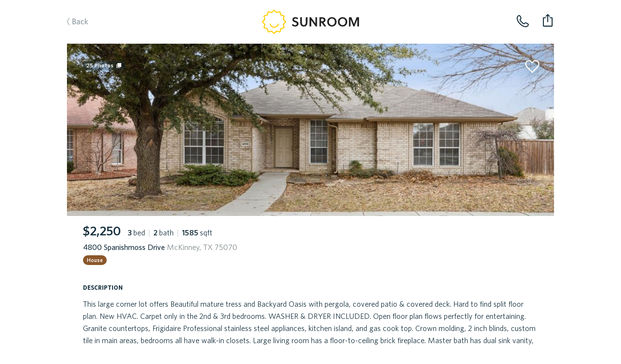

--- FILE ---
content_type: image/svg+xml
request_url: https://assets.sunroomrentals.com/images/back.svg
body_size: 581
content:
<svg width="44" height="15" xmlns="http://www.w3.org/2000/svg"><g fill="#193340" fill-rule="evenodd"><path d="M18.551 9.566c0 2.346-1.632 3.434-4.335 3.434h-2.805V1.27h2.839c2.584 0 3.791 1.241 3.791 3.043 0 1.19-.629 1.989-1.683 2.431 1.309.391 2.193 1.275 2.193 2.822zm-2.074-5.202c0-1.071-.663-1.734-2.261-1.734h-1.241V6.2h1.122c1.547 0 2.38-.68 2.38-1.836zm.51 5.236c0-1.36-.952-2.091-2.703-2.091h-1.309v4.131h1.36c1.683 0 2.652-.68 2.652-2.04zm9.605 3.4h-1.224l-.17-1.088c-.646.663-1.53 1.258-2.856 1.258-1.462 0-2.38-.884-2.38-2.261 0-2.023 1.734-2.822 5.117-3.179v-.34c0-1.02-.612-1.377-1.547-1.377-.986 0-1.921.306-2.805.697l-.204-1.309c.969-.391 1.887-.68 3.145-.68 1.972 0 2.924.799 2.924 2.601V13zm-1.513-2.227V8.886c-2.992.289-3.621 1.105-3.621 1.938 0 .663.442 1.088 1.207 1.088.884 0 1.734-.442 2.414-1.139zm9.945 1.53l-.221-1.36c-.833.714-1.547.901-2.363.901-1.428 0-2.431-.935-2.431-2.907 0-1.887.935-2.89 2.261-2.89.935 0 1.7.289 2.448.901l.221-1.479c-.612-.442-1.462-.748-2.652-.748-2.108 0-3.808 1.462-3.808 4.233 0 2.703 1.598 4.216 3.774 4.216 1.088 0 1.938-.238 2.771-.867zm8.653.561l-3.706-4.386 3.417-3.587h-1.819l-3.145 3.4V.726l-1.513.238V13h1.513V8.75l3.604 4.369 1.649-.255zM.22 7.048a.524.524 0 0 0-.209.452.524.524 0 0 0 .21.452L4.5 14.74c.163.257.5.34.763.188a.524.524 0 0 0 .18-.733L1.224 7.5 5.445.806a.524.524 0 0 0-.181-.733.566.566 0 0 0-.763.188L.221 7.048z"/></g></svg>

--- FILE ---
content_type: image/svg+xml
request_url: https://assets.sunroomrentals.com/images/share-icon.svg
body_size: 634
content:
<svg xmlns="http://www.w3.org/2000/svg" width="20" height="26"><path fill="#193340" d="M5.774 5.238a1.015 1.015 0 0 1 0-1.469L9.29.287a1.02 1.02 0 0 1 1.42 0l3.516 3.482c.42.415.42 1.086 0 1.47-.194.159-.42.255-.678.255-.258 0-.548-.096-.742-.288l-1.838-1.852v12.553c0 .543-.42.99-.968.99a.973.973 0 0 1-.968-.99V3.354l-1.87 1.82a1.006 1.006 0 0 1-.71.288.838.838 0 0 1-.678-.224zm12.29 1.31H14.84c-.516 0-1 .351-1.033.862-.064.607.388 1.054.968 1.054h2.774c.29 0 .517.192.517.48v14.469c0 .287-.226.383-.517.383H2.452c-.29 0-.517-.096-.517-.383V8.943c0-.287.226-.479.517-.479h2.71c.515 0 1-.351 1.032-.862.064-.607-.42-1.054-1-1.054H1.935C.806 6.548 0 7.346 0 8.432v15.46C0 25.01.806 26 1.935 26h16.13C19.194 26 20 24.978 20 23.892V8.432c0-1.086-.806-1.884-1.935-1.884z"/></svg>